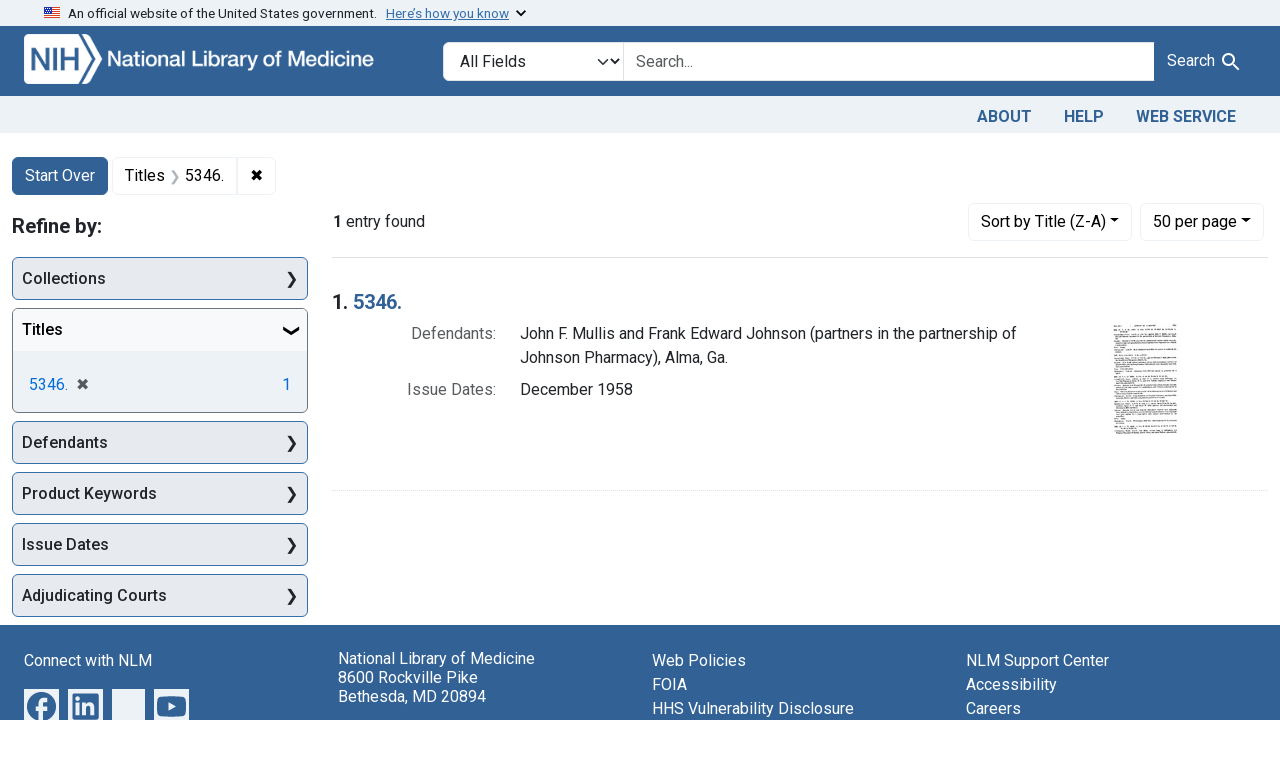

--- FILE ---
content_type: image/svg+xml
request_url: https://fdanj.nlm.nih.gov/images/facebook.svg
body_size: 870
content:
<?xml version="1.0" encoding="utf-8"?>
<!-- Generator: Adobe Illustrator 25.2.3, SVG Export Plug-In . SVG Version: 6.00 Build 0)  -->
<svg version="1.1" id="Layer_1" xmlns="http://www.w3.org/2000/svg" xmlns:xlink="http://www.w3.org/1999/xlink" x="0px" y="0px"
	 viewBox="0 0 24 24" style="enable-background:new 0 0 24 24;" xml:space="preserve">
<style type="text/css">
	.st0{fill:none;}
	.st1{fill:#326295;}
</style>
<path class="st0" d="M0,0h24v24H0V0z"/>
<path class="st1" d="M22,12c0-5.5-4.5-10-10-10S2,6.5,2,12c0,4.8,3.4,8.9,8,9.8V15H8v-3h2V9.5C10,7.6,11.6,6,13.5,6H16v3h-2
	c-0.6,0-1,0.4-1,1v2h3v3h-3v7C18,21.5,22,17.2,22,12z"/>
</svg>
